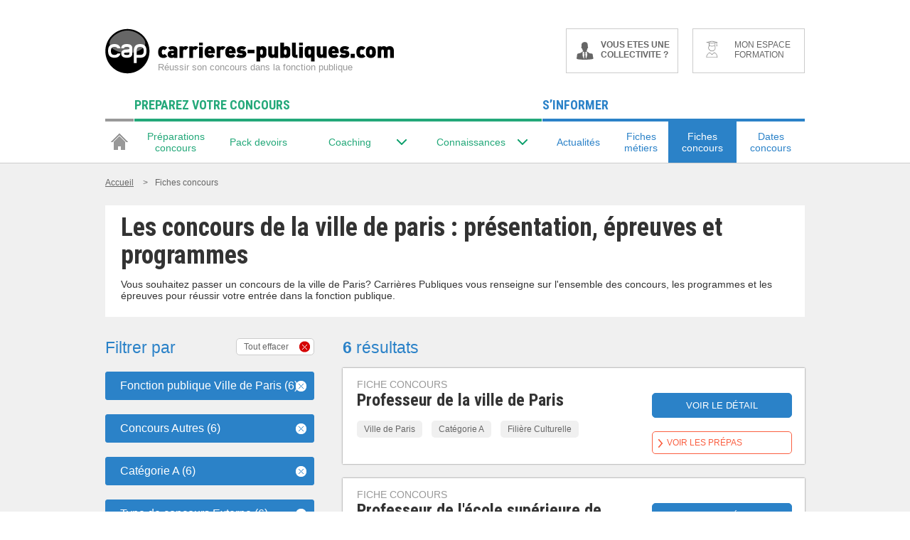

--- FILE ---
content_type: application/javascript; charset=utf-8
request_url: https://ts.infoprodata.com/getSegment_solr.js
body_size: 20
content:
var segmentList = "";
if (typeof updateDXSegment == 'function') {updateDXSegment(segmentList);}


--- FILE ---
content_type: application/javascript
request_url: https://ts.infoprodata.com//js/core.js
body_size: 354
content:
'use strict';var a=null;a=a?a:(new Date).getTime();var b="_ig\x3dW6V1Ncvne5bN9ok/rHZCghTQW1+c+ZD1gdrGFMbFCDg5bQ+lvmAKelHfCsny1AZnQXhqEd2awxPeT0jasmJNPA==; path\x3d/; SameSite\x3dNone; Secure; expires\x3d"+(new Date(a+2592E6)).toUTCString()+"; max-age\x3d2592000";b+="; domain\x3dhttps://ts.infoprodata.com/";document.cookie=b;window.ipdataCbck2018("W6V1Ncvne5bN9ok/rHZCghTQW1+c+ZD1gdrGFMbFCDg5bQ+lvmAKelHfCsny1AZnQXhqEd2awxPeT0jasmJNPA==");